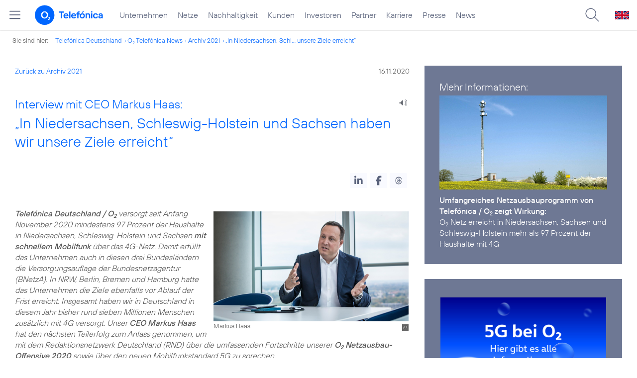

--- FILE ---
content_type: text/html; charset=UTF-8
request_url: https://www.telefonica.de/news/corporate/2020/11/interview-mit-ceo-markus-haas-in-niedersachsen-schleswig-holstein-und-sachsen-haben-wir-unsere-ziele-erreicht.html?page=20;tag=%23privatkunden;cat=zitat;year=2021
body_size: 20462
content:
<!DOCTYPE html>
<html lang="de">
<head>
<meta http-equiv="X-UA-Compatible" content="IE=Edge">
<title>Interview mit CEO Markus Haas: „In Niedersachsen, Schleswig-Holstein und Sachsen haben wir unsere Ziele erreicht“</title>  
<meta http-equiv="Content-Type" content="text/html; charset=utf-8">
<meta name="description" content="">
<meta name="keywords" content="Unternehmen,interview">
<meta name="robots" content="all">
<meta name="viewport" content="width=device-width, initial-scale=1.0, user-scalable=yes">
<meta name="color-scheme" content="light only"> 
<meta content="summary_large_image" name="twitter:card">
<meta property="og:type" content="article">
<meta property="og:url" content="https://www.telefonica.de/news/corporate/2020/11/interview-mit-ceo-markus-haas-in-niedersachsen-schleswig-holstein-und-sachsen-haben-wir-unsere-ziele-erreicht.html">
<meta content="Interview mit CEO Markus Haas: „In Niedersachsen, Schleswig-Holstein und Sachsen haben wir unsere Ziele erreicht“" property="og:title">
<meta property="og:description" content="Telefónica Deutschland / o2 versorgt seit Anfang November 2020 mindestens 97 Prozent der Haushalte in Niedersachsen, Schleswig-Holstein und Sachsen mit schnellem Mobilfunk über das 4G-Netz. Damit erfüllt das Unternehmen auch in diesen drei Bundesländern die Versorgungsauflage der Bundesnetzagentur (BNetzA). In NRW, Berlin, Bremen und Hamburg hatte das Unternehmen die Ziele ebenfalls vor Ablauf der Frist erreicht. Insgesamt haben wir in Deutschland in diesem Jahr bisher rund sieben Millionen Menschen zusätzlich mit 4G versorgt. Unser CEO Markus Haas hat den nächsten Teilerfolg zum Anlass genommen, um mit dem Redaktionsnetzwerk Deutschland (RND) über die umfassenden Fortschritte unserer o2 Netzausbau-Offensive 2020 sowie über den neuen Mobilfunkstandard 5G zu sprechen.">
<meta property="og:image" content="https://www.telefonica.de/file/public/1714/Markus-Haas-Interview-LTE-November-2020-1920x1080.jpg">
<link type="text/css" href="/static/assets/css/unsemantic-grid-responsive-tablet-no-ie7.css?v=595" rel="stylesheet">
<link type="text/css" href="/static/css/2021_telefonica.css?v=595" rel="stylesheet">
<link type="text/css" href="/static/css/print.css?v=595" rel="stylesheet" media="print">
<script type="text/javascript" src="/static/assets/jquery-3.5.1/jquery-3.5.1.min.js?autogz=1"></script>
<script type="text/javascript" src="/static/assets/jquery-3.5.1/jquery-migrate-1.4.1.min.js?autogz=1"></script>  <script type="text/javascript" src="/static/js/common.js?autogz=1;v=595"></script>
<script type="text/javascript" src="/static/js/contentloader.js?v=5"></script>  <script type="text/javascript" src="/static/js/jquery.autocomplete.js?v=595"></script> <link rel="apple-touch-icon" sizes="180x180" href="/static/icons/apple-touch-icon.png?v=4">
<link rel="icon" type="image/png" sizes="32x32" href="/static/icons/favicon-32x32.png?v=4">
<link rel="icon" type="image/png" sizes="16x16" href="/static/icons/favicon-16x16.png?v=4">
<link rel="manifest" href="/static/icons/site.webmanifest">
<link rel="mask-icon" href="/static/icons/safari-pinned-tab.svg?v=4" color="#0066FF">
<link rel="shortcut icon" href="/static/icons/favicon.ico?v=4">
<meta name="msapplication-TileColor" content="#f9faff">
<meta name="msapplication-config" content="/static/icons/browserconfig.xml">
<meta name="theme-color" content="#f9faff">
 <script src="//f1-eu.readspeaker.com/script/4522/webReader/webReader.js?pids=wr"></script><link href="/static/assets/shariff-3.2.1/shariff.complete.css?v=6" rel="stylesheet">   <link rel="canonical" href="https://www.telefonica.de/news/corporate/2020/11/interview-mit-ceo-markus-haas-in-niedersachsen-schleswig-holstein-und-sachsen-haben-wir-unsere-ziele-erreicht.html"/>  </head>
<body class="page_00 page-sec_twocolumn_wide_scp standard page-layout-2021_telefonica" id="page0"> 
<!-- Matomo Tag Manager -->
<script type="text/javascript">
var _mtm = window._mtm = window._mtm || [];
_mtm.push({'mtm.startTime': (new Date().getTime()), 'event': 'mtm.Start'});
_mtm.push({"created":"2020-11-13","page_title":"Interview mit CEO Markus Haas: \u201eIn Niedersachsen, Schleswig-Holstein und Sachsen haben wir unsere Ziele erreicht\u201c","author":"Katja Hau\u00df","tags":"Unternehmen,interview","publish_date":"2020-11-16","groups":"Redaktion","category":"Blogartikel,Startseite","layout":"2021_telefonica","startdate":"","display_date":"2020-11-16","last_changed":"2023-01-20","content_type":"news","drilldown":"news;corporate;2020;11;interview-mit-ceo-markus-haas-in-niedersachsen-schleswig-holstein-und-sachsen-haben-wir-unsere-ziele-erreicht","enddate":"","news_title":"Interview mit CEO Markus Haas: \u201eIn Niedersachsen, Schleswig-Holstein und Sachsen haben wir unsere Ziele erreicht\u201c","seo_page_title":""});
var d=document, g=d.createElement('script'), s=d.getElementsByTagName('script')[0];
g.type='text/javascript'; g.async=true; g.src='https://webstatistics.telefonica.de/js/container_kmdc61rh.js'; s.parentNode.insertBefore(g,s);
</script>
<!-- End Matomo Tag Manager -->
<!-- Matomo Tag Tracking --><script>
$(window).off("_mtm.push").on("_mtm.push",function(e,option){if(_mtm&&(typeof(option)=='object')){_mtm.push(option);}});
</script><!-- End Matomo Tag Tracking -->
<div class="sec_root fl-par-body" id="s1"><div id="s98" class="sec_header"><div id="c98_0" class="sec_header spc-main-column col_first"><!-- <par_scp_header> --> <div id="page-top"><div></div></div>  <header>
<div id="scp-header-fixed">
<div id="skip">
<a href="#content" class="page-skip-link"><div class="par-body">Zum Inhalt springen...</div></a>
</div>
<div id="scp-header"> <div data-state="online" data-layout="2021_telefonica" class="page-navmenu-body" data-label="top_level" id="page-navmenu" data-tree-id="" data-topnav-id="#page-navmenu"></div> <div id="scp-header-content" class="page-topmenu-container fl-header-search"> <button data-tree-id="" aria-label="Hauptmenü öffnen" class="page-sitemenu-button" data-layout="2021_telefonica" data-state="online" data-language="de" data-nav-id="" data-message-id="9340" type="button" data-aria-label-open="Hauptmenü öffnen" data-aria-label-close="Hauptmenü schließen"></button> <div id="page-logo"><a href="/"><img src="/static/layout/2021_telefonica/header/logo_telefonica_o2_blue.svg" alt="Logo von o2 Telefónica" width="150" height="54"></a></div>  <div id="page-navigation">  <div class="page-nav-select">
<nav> <ul id="page-nav-topmenu" data-language="de" data-state="online" data-layout="2021_telefonica" class="page-nav page-nav-option fl-no-topmenu page-navmenu"><li id="nav-217" class="fl-hover fl-first" data-nav-id="217"><a href="/unternehmen.html" title="Unternehmen Telefónica Deutschland" class="l-link">Unternehmen</a></li><li id="nav-235" class="fl-hover" data-nav-id="235"><a href="/netze.html" title="Festnetz und Mobilfunk" class="l-link">Netze</a></li><li id="nav-218" class="fl-hover" data-nav-id="218"><a class="l-link" href="/nachhaltigkeit.html">Nachhaltigkeit</a></li><li id="nav-236" class="fl-hover" data-nav-id="236"><a class="l-link" href="/kunden.html">Kunden</a></li><li id="nav-225" class="fl-hover" data-nav-id="225"><a href="/investor-relations.html" class="l-link">Investoren</a></li><li id="nav-233" class="fl-hover" data-nav-id="233"><a href="/partner.html" class="l-link">Partner</a></li><li id="nav-220" class="fl-hover" data-nav-id="220"><a class="l-link" href="/karriere.html">Karriere</a></li><li id="nav-219" class="fl-hover" data-nav-id="219"><a class="l-link" href="/presse.html">Presse</a></li><li id="nav-228" class="fl-hover" data-nav-id="228"><a class="l-link" href="/o2-telefonica-news.html">News</a></li></ul> </nav>
</div>  </div>  <div id="page-search">
<form method="get" name="header_search" action="/search/index" onsubmit="Common.autoComplete.doSearch($('#q1').val()); return false;">
<input name="cmd" value="search" type="hidden">
<input name="search" value="site" type="hidden">
<input id="layout" name="layout" value="2021_telefonica" type="hidden">
<input id="lang" name="lang" value="de" type="hidden">
<div id="length-check" style="position: absolute; top: -200px; left: -1000px;"></div>
<div id="page-search-input" class="xscp-header-search">  <input name="q" id="q1" placeholder="Suche..." maxlength="150">
<button type="submit" class="page-search-submit" aria-label="Suche ausführen"></button>
</div>
</form>
</div>
<button type="button" id="page-search-button" aria-label="Suche öffnen" data-aria-label-open="Suche öffnen" data-aria-label-close="Suche schließen"></button>
<div id="page-language-select"><a href="/home_en" class="l-link" hreflang="en"><img src="/static/layout/2021_telefonica/header/flag_en.svg" alt="Englische Flagge, stellvertretend für englischsprachige Version der o2 Telefónica" width="28" height="17" border="0"></a></div>  </div>
</div>
</div>
</header>  <!-- </par_scp_header> --><!-- <par_path> --><div class="par par-path" id="sp2" data-tag="Path">
<ul class="nav-path"> <li class="fl-first">Sie sind hier: <a href="/">Telefónica Deutschland</a></li><li><a href="/news/corporate/index.html">O<sub>2</sub> Telefónica News</a></li><li><a href="/news/corporate/index.html?tag=%23privatkunden;year=2021;cat=pressemitteilungen">Archiv 2021</a></li><li><a href="/news/corporate/2020/11/interview-mit-ceo-markus-haas-in-niedersachsen-schleswig-holstein-und-sachsen-haben-wir-unsere-ziele-erreicht.html?cat=zitat;year=2021;page=20;tag=%23privatkunden">„In Niedersachsen, Schl... unsere Ziele erreicht“</a></li> </ul>
<div class="fclear"></div>
</div> <!-- </par_path> --></div><div class="fclear"></div></div><div class="sec_body page-content grid-container" id="s2"><div id="c05_0" class="grid-66 tablet-grid-66 mobile-grid-100 grid-content col_content_wide col_first"><!-- <par_backlink> --> <div class="par par-backlink" data-tag="Back Link">
<div class="par-backlink-content">
<div class="par-backlink-back"><a href="/news/corporate/index.html?cat=zitat;year=2021;page=20;tag=%23privatkunden#feed-msg-id-9340">Zurück zu Archiv 2021</a></div>
<div class="par-backlink-next">16.11.2020</div>  <div class="fclear"></div>
</div>
</div> <!-- </par_backlink> --><!-- <par_page_content_id> --><div class="par-content-id" style="position: relative; max-width: var(--par-max-width); margin: 0 auto; padding: 0;"><a class="par-anchor" id="content"></a></div> <!-- </par_page_content_id> --><!-- RSPEAK_START --><!-- <par_headline> --><div class="par par-headline par-headline-margin fl-no-par-body par-textblock-default fl-text-align-left" data-tag="Headline" id="p2"><div class="par-body"><h1 class="default-font par-heading par-headline-tag-h1 par-font-size-default"><span class="par-overline">Interview mit CEO Markus Haas: </span>„In Niedersachsen, Schleswig-Holstein und Sachsen haben wir unsere Ziele erreicht“</h1></div></div> <!-- </par_headline> --><!-- <par_speech_output> --> <script>
$(document).ready(function(){if($("div.par-path-bar").length){$("div.par-path-bar:first").prepend('<div id="rs-controls-p3" class="rs_preserve rs_skip rs_addtools rs_splitbutton rs_exp" style="position: fixed; top: 75px; left: 30px;"></div>');}
else{$("#p3").siblings(".par-headline").prepend('<div id="rs-controls-p3" class="rs_preserve rs_skip rs_addtools rs_splitbutton rs_exp"></div>');}});
</script><style type="text/css" >.par-rs-box-pos{width:80px !important}
div#rs-controlpanel{display:none !important}</style> <div class="par par-speech-output fl-no-par-body" id="p3" data-tag="Speech Output">
<div class="par-so-bar">
<div id="rs_buttonp3" class="rs_skip rs_preserve rs_href">
<a href="//app-eu.readspeaker.com/cgi-bin/rsent?customerid=4522&lang=de_de&url=https%3A%2F%2Fwww.telefonica.de%2Fnews%2Fcorporate%2F2020%2F11%2Finterview-mit-ceo-markus-haas-in-niedersachsen-schleswig-holstein-und-sachsen-haben-wir-unsere-ziele-erreicht.html%3Fpage%3D20%3Bstate%3Donline%3Bfeed_month%3D11%3Btag%3D%2523privatkunden%3Bcat%3Dzitat%3Bslug%3Dcorporate%3Byear%3D2021%3Bfeed_year%3D2020" onclick="readpage(this.href, 'rs-controls-p3'); return false;"><img width="24" src="/static/layout/o2_portal/site/speaker.png" alt="Ein Lautsprecher-Symbol, stellvertretend für die Funktion &quot;Seite vorlesen&quot;" title="Seite vorlesen" /></a>
</div>
<!-- RSPEAK_STOP -->
<div class="fclear"></div>
<!-- RSPEAK_START -->
</div>
</div> <!-- </par_speech_output> --><!-- <par_socialshareprivacy> --><!-- RSPEAK_STOP --><div class="par par-shariff fl-no-par-body" data-tag="Shariff" id="p4"><style type="text/css" >.shariff .orientation-horizontal.button-style-standard.shariff-col-3 li{min-width:70px}
.shariff .orientation-horizontal.button-style-standard.shariff-col-3 li .share_text{text-indent:0}
div.par-shariff.fl-small-margin div.par-body{padding-top:0 !important;padding-bottom:0 !important}
div.par-shariff .shariff{display:flex;justify-content:flex-end;align-items:center}
div.par-shariff .shariff .orientation-horizontal li{margin-bottom:0}
div.par-shariff .shariff a{padding:0;display:flex;justify-content:center}
div.par-shariff-show-date div.par-shariff-bar{display:flex;justify-content:space-between;align-items:center}
div.par-shariff-news-message-date{display:flex;justify-content:center;align-items:center;background-color:var(--col-tlf-white);color:var(--col-grey6);padding:3px 16px;height:30px;border-radius:15px;font-size:14px;font-family:var(--font-medium)}
.shariff .threads a:hover{background-color:#000}</style><div class="par-body"><div class="par-shariff-bar"><div data-lang="de" class="shariff" data-button-style="icon" data-services="[&quot;linkedin&quot;,&quot;facebook&quot;,&quot;threads&quot;]"></div></div></div></div><!-- RSPEAK_START --> <!-- </par_socialshareprivacy> --><!-- <par_media> --><div data-tag="Media" id="p5" data-pid="p5" class="par par-media fl-no-par-body par-textblock-no-dec par-textblock-default"><div class="par-body"><div class="par-text l-inline-right"><div class="l-inline thmb-portrait l-inline-popup-container"><img onclick="Common.openImgPopupTrigger(this)" sizes="(max-width: 360px) 180px, (max-width: 720px) 360px, 1280px" loading="lazy" class="l-img-popup" alt="" src="/file/public/1699/Markus-Haas-0204-1280x720.jpg" srcset="/file/public/1699/Markus-Haas-0204-1280x720.jpg 1280w, /file/repository/48634_t_720_405/0/0/Markus-Haas-0204-1280x720.jpg 720w, /file/repository/48634_t_360_203/0/0/Markus-Haas-0204-1280x720.jpg 360w"><div onclick="return Common.openImgPopup('48634', '1280', '720','\/file\/public\/1699\/Markus-Haas-0204-1280x720.jpg', '', 0, '', window.location.pathname, '', this)" class="l-inline-popup l-inline-popup-last"></div><div class="l-inline-caption">Markus Haas</div><div class="fclear"></div></div><div class="pre-text"><i><b>Telefónica Deutschland / O<sub>2</sub></b> versorgt seit Anfang November 2020 mindestens 97 Prozent der Haushalte in Niedersachsen, Schleswig-Holstein und Sachsen <b>mit schnellem Mobilfunk</b> über das 4G-Netz. Damit erfüllt das Unternehmen auch in diesen drei Bundesländern die Versorgungsauflage der Bundesnetzagentur (BNetzA). In NRW, Berlin, Bremen und Hamburg hatte das Unternehmen die Ziele ebenfalls vor Ablauf der Frist erreicht. Insgesamt haben wir in Deutschland in diesem Jahr bisher rund sieben Millionen Menschen zusätzlich mit 4G versorgt. Unser <b>CEO Markus Haas</b> hat den nächsten Teilerfolg zum Anlass genommen, um mit dem Redaktionsnetzwerk Deutschland (RND) über die umfassenden Fortschritte unserer <b>O<sub>2</sub> Netzausbau-Offensive 2020</b> sowie über den neuen Mobilfunkstandard 5G zu sprechen.</i>

Wir veröffentlichen an dieser Stelle Auszüge des Gesprächs. Das <b>vollständige Interview</b> mit dem <a target="_blank" href="https://www.rnd.de/wirtschaft/flachendeckendes-5g-netz-bis-2025-telefonica-chef-markus-haas-im-interview-7QGQSNAUI5BFZIYQFLYYD2R2EE.html" class="l-link">Redaktionsnetzwerk Deutschland</a> erschien am 16. November 2020 in der Frankfurter Rundschau.</div><div class="fclear"></div></div></div></div> <!-- </par_media> --><!-- <par_media> --><div id="p23" data-tag="Media" class="par par-media fl-no-par-body par-textblock-no-dec par-textblock-default" data-pid="p23"><div class="par-body"><div class="par-text l-inline-left"><div class="l-inline thmb-portrait l-inline-popup-container"><img class="l-img-popup" alt="" src="/file/public/1714/Markus-Haas-Interview-LTE-November-2020-1920x1080.jpg" srcset="/file/public/1714/Markus-Haas-Interview-LTE-November-2020-1920x1080.jpg 1920w, /file/repository/48636_t_1440_810/0/0/Markus-Haas-Interview-LTE-November-2020-1920x1080.jpg 1440w, /file/repository/48636_t_720_405/0/0/Markus-Haas-Interview-LTE-November-2020-1920x1080.jpg 720w, /file/repository/48636_t_360_203/0/0/Markus-Haas-Interview-LTE-November-2020-1920x1080.jpg 360w" onclick="Common.openImgPopupTrigger(this)" sizes="(max-width: 360px) 180px, (max-width: 720px) 360px, (max-width: 1440px) 720px, 1440px" loading="lazy"><div onclick="return Common.openImgPopup('48636', '1920', '1080','\/file\/public\/1714\/Markus-Haas-Interview-LTE-November-2020-1920x1080.jpg', '', 0, '', window.location.pathname, '', this)" class="l-inline-popup l-inline-popup-last"></div><div class="l-inline-caption">Das Interview erschien am 16. November 2020 in der Frankfurter Rundschau.</div><div class="fclear"></div></div><div class="pre-text"><b>Herr Haas, 5G bringt neuen Schwung in den Mobilfunk. Sie müssen noch die staatlichen Vorgaben für den Netzausbau der Vorgängertechnik 4G erfüllen. Wie weit sind Sie damit?</b>

<b>Markus Haas:</b> Wir sind in einer <b>Hochinvestitionsphase trotz Corona</b>. In diesem, nächstem und übernächstem Jahr investieren wir insgesamt vier Milliarden Euro in Deutschland. Wir haben von der Bundesnetzagentur eine Zusatzfrist bis Ende des Jahres bekommen, um alle 4G-Auflagen zu erfüllen, und wir kommen gut voran. Ganz konkret: In Niedersachsen, Schleswig-Holstein und Sachsen als erstem Bundesland im ehemaligen Osten haben wir nun <b>vorzeitig unsere Ziele erreicht</b>.In Niedersachsen, Schleswig-Holstein und Sachsen als erstem Bundesland im ehemaligen Osten haben wir nun vorzeitig unsere Ziele erreicht. In Niedersachsen haben wir 800 neue 4G-Sender in Betrieb genommen. In Schleswig-Holstein sind es rund 280, in Sachsen sind es etwa 620.</div><div class="fclear"></div></div></div></div> <!-- </par_media> --><!-- <par_media> --><div class="par par-media fl-no-par-body par-textblock-no-dec par-textblock-default" data-pid="p7" data-tag="Media" id="p7"><div class="par-body"><div class="par-text l-inline-right"><div class="l-inline thmb-portrait l-inline-popup-container"><img src="/file/public/1659/pixabay-credits-stux-mast-Funk-Antenne-493778-1280x720.jpg" srcset="/file/public/1659/pixabay-credits-stux-mast-Funk-Antenne-493778-1280x720.jpg 1280w, /file/repository/46037_t_720_405/0/0/pixabay-credits-stux-mast-Funk-Antenne-493778-1280x720.jpg 720w, /file/repository/46037_t_360_203/0/0/pixabay-credits-stux-mast-Funk-Antenne-493778-1280x720.jpg 360w" class="l-img-popup" alt="" loading="lazy" onclick="Common.openImgPopupTrigger(this)" sizes="(max-width: 360px) 180px, (max-width: 720px) 360px, 1280px"><div class="l-inline-popup l-inline-popup-last" onclick="return Common.openImgPopup('46037', '1280', '720','\/file\/public\/1659\/pixabay-credits-stux-mast-Funk-Antenne-493778-1280x720.jpg', '', 0, '', window.location.pathname, '', this)"></div><div class="l-inline-caption">4G wird in den nächsten Jahren weiterhin die wichtigste technologische Basis für mobile Daten sein. (<span class="page-license-inline"><a href="https://pixabay.com/de/photos/fermeldemast-funkmast-kommunikation-493778/" target="_blank" rel="author" class="page-license-info author">Credits: Pixabay User stux</a> | <a href="https://pixabay.com/de/service/license/" target="_blank" class="page-license-info license" rel="license">CC0 1.0, bearbeitet</a></span>)</div><div class="fclear"></div></div><div class="pre-text"><b>Was bringt das konkret für die Nutzer:innen?</b>

<b>Markus Haas:</b> Das bringt eine signifikante Verbesserung der Mobilfunkversorgung für die Bevölkerung. Das wird sich in einer höheren Kundenzufriedenheit und auch bei den für die Verbraucher wichtigen Netztests in besseren Bewertungen niederschlagen. Insgesamt haben wir in diesem Jahr rund sieben Millionen Menschen zusätzlich 4G zur Verfügung gestellt. 

<b>Wie sieht es in anderen Bundesländern aus?</b>

<b>Markus Haas:</b> In NRW und in den Stadtstaaten haben wir unsere Hausaufgaben schon länger erledigt. Und in Hessen sind wir sehr gut unterwegs. Seit Jahresbeginn haben wir dort 940 4G-Sender in Betrieb genommen. <b>96 Prozent der Vorgaben</b> in Hessen haben wir damit schon erfüllt, den Rest werden wir voraussichtlich noch in diesem Monat schaffen. Wir arbeiten sehr hart daran, bis Jahresende die bundesweite Versorgungsauflage bei 4G zu erreichen – trotz Corona-Lockdowns. Ich bin hier zuversichtlich – aber wir sind auch noch nicht am Ziel!

<b>Warum gab es diese Verzögerungen beim Netzausbau. War es das Kalkül, um Geld zu sparen oder ist Ihnen die Verspätung peinlich?</b>

<b>Markus Haas:</b> Das war nicht geplant und sicher auch kein Kalkül. Vor sechs Jahren wurden Telefónica / O<sub>2</sub> und E-Plus und im Anschluss zwei Netze zu einem Netz zusammengeführt. Das war sehr aufwendig und ein äußerst komplexes Projekt. Auch deshalb hat uns die Bundesnetzagentur eine Verlängerung der Frist gewährt, die eigentlich Ende 2019 ausgelaufen war. Im Frühjahr kamen Lieferengpässe bei einem Hersteller unserer Netztechnik hinzu und der Corona-Lockdown erschwerte die Grenzüberschreitungen unserer Aufbauteams zusätzlich. Die dadurch entstandenen Rückschläge haben wir mittlerweile aufgeholt und unser o2 Netz enorm verbessert. Im „Lockdown Light“ setzen wir nun zum Endspurt an.</div><div class="fclear"></div></div></div></div> <!-- </par_media> --><!-- <par_media> --><div data-tag="Media" id="p8" class="par par-media fl-no-par-body par-textblock-no-dec par-textblock-default" data-pid="p8"><div class="par-body"><div class="par-text l-inline-right"><div class="pre-text"><b>Jetzt geht es um 5G. Wie weit ist Telefónica da?</b>

<b>Markus Haas:</b> In der Fläche ist zunächst weiter 4G wichtig, weil der allergrößte Teil der aktuell genutzten Smartphones mit dieser Technik funktioniert. <b>Weniger als fünf Prozent</b> der Deutschen nutzen derzeit 5G-Smartphones. Am Ende des Tages gibt der Verbraucher den Takt vor, und in den nächsten Jahren wird 4G weiter die wichtigste technologische Basis für mobile Daten sein. Mit dem neuen iPhone wird die Nutzung 5G-fähiger Smartphones Fahrt aufnehmen. Und Anwendungen werden folgen. Wir sind somit genau zum richtigen Zeitpunkt mit dem Ausbau unseres 5G-Netzes gestartet – zunächst in den Städten. Wir werden die neue Technik zügig ausrollen und wollen da <b>2025 ein flächendeckendes Netz</b> haben. Das ist unser Versprechen an unsere 5G-Kunden. Die meisten Anwendungen können sie noch eine ganze Weile auch komfortabel über 4G nutzen. Und darauf kommt es an. Nicht darauf, was man auf dem Display sieht.  

[...]</div><div class="fclear"></div></div></div></div> <!-- </par_media> --><!-- <par_media> --><div data-pid="p19" class="par par-media fl-no-par-body par-textblock-no-dec par-textblock-default" data-tag="Media" id="p19"><div class="par-body"><div class="par-text l-inline-left"><div class="l-inline thmb-portrait l-inline-popup-container"><img alt="" class="l-img-popup" srcset="/file/public/1699/pixabay-terimakasih0-sms-smartphone-junge-leute-tarif-1490691-1280x720.jpg 1280w, /file/repository/37349_t_720_405/0/0/pixabay-terimakasih0-sms-smartphone-junge-leute-tarif-1490691-1280x720.jpg 720w, /file/repository/37349_t_360_203/0/0/pixabay-terimakasih0-sms-smartphone-junge-leute-tarif-1490691-1280x720.jpg 360w" src="/file/public/1699/pixabay-terimakasih0-sms-smartphone-junge-leute-tarif-1490691-1280x720.jpg" sizes="(max-width: 360px) 180px, (max-width: 720px) 360px, 1280px" onclick="Common.openImgPopupTrigger(this)" loading="lazy"><div class="l-inline-popup l-inline-popup-last" onclick="return Common.openImgPopup('37349', '1280', '720','\/file\/public\/1699\/pixabay-terimakasih0-sms-smartphone-junge-leute-tarif-1490691-1280x720.jpg', '', 0, '', window.location.pathname, '', this)"></div><div class="l-inline-caption">Immer mehr Datenvolumen wird für Streaming-Dienste genutzt. (<span class="page-license-inline"><a target="_blank" href="https://pixabay.com/de/photos/sms-mobiltelefone-h%C3%A4nde-zwei-text-1490691/" class="page-license-info author" rel="author">Credits: Pixabay User terimakasih0</a> | <a rel="license" class="page-license-info license" href="https://creativecommons.org/publicdomain/zero/1.0/deed.de" target="_blank">CC0 1.0, Ausschnitt bearbeitet</a></span>)</div><div class="fclear"></div></div><div class="pre-text"><b>Die Verbraucher:innen können sich darüber freuen, dass sie immer mehr Daten für immer weniger Geld nutzen können?</b>

<b>Markus Haas:</b> Deutschland gehört schon jetzt zu den drei <b>preiswertesten Mobilfunkländern in Europa</b>. Wir haben sehr niedrige Einnahmen pro Nutzer, weil fast die Hälfte der Kunden immer noch im Prepaid-Segment unterwegs ist, und da liegt der durchschnittliche Umsatz pro Kunde und Monat bei etwa sechs Euro. Das zeigt: Im Wettbewerb sind wir gut unterwegs. Wir haben rund 40 Marken, die Tarife anbieten. <b>Gute Qualität</b> setzt sich dennoch durch. Weil sich immer mehr digitale Anwendungen auf mobile Geräte verlagern. Das mobile Datenvolumen steigt jährlich bis zu 50 Prozent an, derzeit vor allem wegen Netflix und anderer Streaming-Angebote. Der Trend ist ungebremst. Das wird vermutlich die nächsten Jahre so weitergehen. 5G wird vor allem dabei helfen, dass an Orten mit vielen Menschen alle Kunden große Datenmengen nutzen können – beispielsweise in Fußballstadien. Das Mobiltelefon kann künftig auch ein echter <b>Festnetzersatz</b> werden. Grundlage sind Datentarife ohne Limit, mit denen man genauso schnell oder manchmal sogar schneller als per Festnetz surft.

[...]

<b>Dennoch steigt Telefónica wieder verstärkt in das Festnetzgeschäft ein. Sie wollen in einem Joint-Venture mit der Allianz-Versicherung Glasfasernetze ausbauen. Was sind die Gründe dafür?</b>

<b>Markus Haas:</b> Solche Netze sind für langfristig orientierte Investoren hoch interessant. Deshalb will vor allem die Allianz in dem Joint Venture investieren. Wir sehen sehr gute Chancen, in ländlichen Gebieten, wo es kaum Infrastruktur gibt, solche Premium-Glasfaseranschlüsse zu vermarkten. Außerdem können wir diese Netze mit unserer <b>Mobilfunkinfrastruktur</b> verknüpfen. Aber unser Hauptfokus bleibt noch über Jahre der Mobilfunk.</div><div class="fclear"></div></div></div></div> <!-- </par_media> --><!-- <par_socialshareprivacy> --><!-- RSPEAK_STOP --><div id="p9" data-tag="Shariff" class="par par-shariff fl-no-par-body"><div class="par-body"><div class="par-shariff-bar"><div data-button-style="icon" data-services="[&quot;linkedin&quot;,&quot;facebook&quot;,&quot;threads&quot;]" data-lang="de" class="shariff"></div></div></div></div><!-- RSPEAK_START --> <!-- </par_socialshareprivacy> --><!-- <par_author_info> --><!-- </par_author_info> --><!-- RSPEAK_STOP --></div><div id="c02_0" class="grid-33 tablet-grid-33 mobile-grid-100 grid-content col_info"><!-- RSPEAK_START --><!-- <par_media> --><div id="p21" data-tag="Media" data-pid="p21" class="par par-media fl-no-par-body par-media-fit par-textblock-dec par-textblock-hc-17"><div class="par-body"><div class="par-subheading par-sub-headline-tag-div">Mehr Informationen:</div><div class="l-inline-top"><div class="l-inline thmb-full-size"><img class="l-img" alt="" src="/file/public/1699/Mobilfunk-Antenne-LTE-1280x720.jpg" srcset="/file/public/1699/Mobilfunk-Antenne-LTE-1280x720.jpg 1280w, /file/repository/36682_t_720_405/0/0/Mobilfunk-Antenne-LTE-1280x720.jpg 720w, /file/repository/36682_t_360_203/0/0/Mobilfunk-Antenne-LTE-1280x720.jpg 360w" sizes="(max-width: 360px) 180px, (max-width: 720px) 360px, 1280px" loading="lazy"><div class="fclear"></div></div></div><div class="par-text"><div class="pre-text"><b>Umfangreiches Netzausbauprogramm von Telefónica / O<sub>2</sub> zeigt Wirkung:</b>
<a href="/news/corporate/2020/11/umfangreiches-netzausbauprogramm-von-telefonica-o2-zeigt-wirkung-o2-netz-erreicht-in-niedersachsen-sachsen-und-schleswig-holstein-mehr-als-97-prozent-der-haushalte-mit-4g.html" class="l-link">O<sub>2</sub> Netz erreicht in Niedersachsen, Sachsen und Schleswig-Holstein mehr als 97 Prozent der Haushalte mit 4G</a></div></div></div></div> <!-- </par_media> --><!-- <par_media> --><div class="par par-media fl-no-par-body par-textblock-dec par-textblock-hc-17" data-pid="p12" data-tag="Media" id="p12"><div class="par-body"><div class="par-text l-inline-right"><div class="l-inline thmb-full-size l-inline-image-link"><a href="https://www.telefonica.de/5G" class="l-image"><img sizes="(max-width: 360px) 180px, (max-width: 720px) 360px, (max-width: 1440px) 720px, 1440px" loading="lazy" class="l-img" alt="" src="/file/public/1669/5G-Bubble-2020-Banner-1920x1080-MIT-TEXT-600dpi-v5.jpg" srcset="/file/public/1669/5G-Bubble-2020-Banner-1920x1080-MIT-TEXT-600dpi-v5.jpg 1920w, /file/repository/46507_t_1440_810/2/0/5G-Bubble-2020-Banner-1920x1080-MIT-TEXT-600dpi-v5.jpg 1440w, /file/repository/46507_t_720_405/2/0/5G-Bubble-2020-Banner-1920x1080-MIT-TEXT-600dpi-v5.jpg 720w, /file/repository/46507_t_360_203/2/0/5G-Bubble-2020-Banner-1920x1080-MIT-TEXT-600dpi-v5.jpg 360w"></a><div class="fclear"></div></div><div class="pre-text">Auf unserer <a href="https://www.telefonica.de/5G" class="l-link">5G-Netzinfoseite</a> finden Sie alle Informationen zum neuen Mobilfunkstandard.</div><div class="fclear"></div></div></div></div> <!-- </par_media> --><!-- RSPEAK_STOP --></div><div class="fclear"></div></div><div id="s99" class="sec_footer"><div class="col_footer col_first" id="c99_0"><!-- <par_scp_footer> --> <footer> <style type="text/css" >div#page-footer{position:relative;background:none #58617a;color:#FFF;font-size:12px;padding:12px 0;font-weight:normal;min-height:42px;max-width:none}
ul#page-sub-level{position:relative;display:block;margin:0;padding:0 30px}
ul#page-sub-level li{display:block;float:left;padding:0;margin:0;line-height:18px}
ul#page-sub-level li a{float:left;line-height:18px;color:#00c1d5;font-size:12px;font-weight:normal;text-decoration:none;padding:0 7px;border-left:1px solid #00c1d5;background:none transparent}
ul#page-sub-level li a:hover{text-decoration:underline}
ul#page-sub-level li span.l-dead{display:none}
li#page-copyright{padding-right:7px !important}
div#page-footer div#rs_div{position:absolute;width:auto;height:auto;background:#FFF;bottom:122px;right:10px;display:none}
div#page-footer div#rs_div a{color:#0b68ac;font-weight:bold;background:url(/static/layout/2021_telefonica/site/icon_bar.gif) -8px -214px no-repeat scroll;padding-left:25px;line-height:12px}
div#page-footer div#rs_div table{table-layout:auto}
footer div.par-hf-font-section-header div.par-body{padding:85px 0 !important}
div.page-footer-bar-box{display:flex;justify-content:center;align-items:center}
div.page-footer-nav-sitemap{display:flex;flex-direction:row;justify-content:center;padding:30px;font-family:TelefonicaLight,Arial,Helvetica,sans-serif;font-size:18px;line-height:normal;margin:0 auto}
div.page-footer-bar{border-top:1px solid rgba(255,255,255,0.2)}
div.page-footer-nav-sitemap ul{display:flex;flex-direction:column;flex-wrap:wrap;justify-content:flex-start;align-items:flex-start;margin:0;padding:10px 60px;flex-shrink:0;flex-grow:0}
div.page-footer-nav-sitemap ul:last-item{margin:0}
div.page-footer-nav-sitemap ul li{display:block;white-space:nowrap}
div.page-footer-nav-sitemap ul li a{display:inline-block;padding:0 0 8px 0}
div.page-footer-nav-sitemap ul li a:hover{text-decoration:underline}
div#page-sitemap{background-color:#0356c9 !important;color:#FFF}
div#page-sitemap a{color:#FFF}
div.page-sitemap-nav-container{padding-left:30px}
div.page-sitemap-col{padding:0 25px 25px 0}
div.page-sitemap-col:last-child{padding-right:0}
div.page-info-links{margin:0 0 20px 0}
div.page-sitemap-col a,div.page-footer-naviagtion ul li a{font-family:TelefonicaBold,Arial,Helvetica,sans-serif;font-size:15px;color:currentColor;background:none transparent;margin:0;padding:0;min-height:initial}
div.page-sitemap-col a{padding-bottom:6px}
div.page-sitemap-col ul,div.page-sitemap-col li{display:block;margin:0;padding:0}
div.page-sitemap-col ul.page-sitemap-list li{position:relative;font-family:TelefonicaRegular,Arial,Helvetica,sans-serif;font-size:12px;line-height:18px;padding:0 0 0 7px;margin:0 0 0 10px}
div.page-sitemap-col ul.page-sitemap-list li a:after{position:absolute;left:0;top:0;content:"-"}
div.page-sitemap-col a{color:#6e7894;max-width:100%;overflow:hidden;text-overflow:ellipsis}
div.page-sitemap-col a:hover{text-decoration:underline}
div.page-sitemap-links{padding:30px 30px 30px 0}
div.page-brand-logos{padding:30px 0}
div.page-brand-logos ul,div.page-brand-logos ul li{display:block;margin:0;padding:0}
div.page-brand-logos ul{min-width:264px;max-width:264px;width:100%}
div.page-brand-logos ul li{width:33%;max-width:88px;float:left;padding:1px}
div.page-brand-logos ul li img.l-img{-webkit-filter:grayscale(100%);filter:grayscale(100%);opacity:0.5;-webkit-transition:all 0.1s;transition:all 0.1s}
div.page-brand-logos ul li img.l-img:hover{-webkit-filter:none;filter:none;opacity:1;-webkit-transition:all 0.1s;transition:all 0.1s}
div#page-footer-logo{padding:30px}
div#page-footer-logo img{display:block}
div#page-footer-badges{padding:0 30px 30px 30px}
div#page-footer-badges a{display:block;float:left}
div#page-footer-badges img{display:block;width:auto;height:54px;-webkit-transition:all 0.1s;transition:all 0.1s}
div#page-footer-badges a:hover img{-ms-transform:scale(1.185,1.185);-webkit-transform:scale(1.185,1.185);transform:scale(1.185,1.185);-webkit-transition:all 0.1s;transition:all 0.1s}
div.page-awards-footer{padding:30px 0;margin:0;border:0 none}
div.page-awards-footer ul,div.page-awards-footer li{margin:0;padding:10px 0;text-align:center}
div.page-awards-footer ul{display:flex;flex-wrap:wrap;justify-content:center;gap:60px;width:100%;height:auto;padding:0;margin:0;overflow:initial}
div.page-awards-footer li{display:inline-flex;justify-content:center;margin:0;transition:all 0.1s;flex-shrink:0;flex-grow:0}
div.page-awards-footer li img.l-img{display:block;width:auto;min-height:95px;max-height:95px}
@media (hover:hover){div.page-awards-footer li:hover{transform:scale(1.05,1.05)}}
@media only screen and (max-width:767px){div.page-awards-footer ul{padding:0 30px;gap:30px}
div.page-footer-nav-sitemap{flex-direction:column;gap:0 15px}
div.page-footer-nav-sitemap ul{width:100%;align-items:center;justify-content:center;flex-direction:row;gap:0 15px}}</style><script>
$(document).ready(function(){$("div.par-tags-content").tagsList().trigger("tags_load");
});
</script><div class="par par-tags fl-no-par-body par-textblock-dec par-textblock-hc-69" data-tag="Tags" id="page-footer-tags"><notagindex><div class="par-body"><div class="page-body-content"><div data-class-id="9340" data-class-label="message" class="par-tags-content lct-init-done" data-lang="de" data-tags-description="Schlagworte:"><span class="par-tags-description">Schlagworte:</span> <a rel="tag" class="l-link par-tags-tag" href="/search/index?q=%23Unternehmen;lang=de" target="_blank">#Unternehmen</a>, <a href="/search/index?q=%23interview;lang=de" target="_blank" class="l-link par-tags-tag" rel="tag">#interview</a></div></div></div></notagindex></div>   <div style="" class="par par-newsfeed par-nf-no-nf-text par-nf-no-nf-headline par-textblock-dec par-textblock-hc-69 par-nf-layout-list par-nf-static-news" id="page-footer-tagnews" data-feed-layout="list" data-tag="Newsfeed">  <div data-url-id="" data-show-socialsharebar="0" data-max-cols="3" data-tags="Unternehmen,interview" data-pid="page-footer-tagnews" data-img-pos="left" data-img-size="33%" data-year="" data-load-more-news-text="Weitere Nachrichten laden..." class="ext-rss-feed par-nf-ext-rss" data-show-skeleton="1" data-max-news-visible="3" data-group-feeds="[]" data-count-feeds="1" data-generate-on-load="0" data-page-layout="2021_telefonica" data-group-feeds-url="0" data-start-with-square-tile="1" data-type="list" data-state="online" data-lang="de" data-group-id="62" data-show-newsfeed-link="0" data-creator-class="CMS::News::Message" data-show-teaser="0" data-first-news="1" data-rss-feed-target="_blank" data-show-more-link="1" data-show-date="1" data-text-length="0" data-creator-id="9340" data-show-image="1" data-sort-by="date" data-load-more-news="1" data-max-news="3" data-small-column="0" data-tree-id=""><div class="default-font par-heading par-headline-tag-div par-font-size-default">Ähnliche Themen:</div><div class="par-nf-messages par-list-messages par-nf-static-news"><div data-cat-ids="[]" data-cat-names="[]" data-tags="[]" class="par-lm-message"><a class="par-anchor" id="page-footer-tagnews_1"></a><div class="par-lm-image"><div class="l-inline thmb-full-size"><img src="/static/layout/2021_telefonica/site/empty_wide.png" border="0" alt="" class="l-image"></div></div><div class="par-lm-content"><div class="default-font par-heading par-headline-tag-div par-headline-tag-static par-font-size-default"><span class="page-skeleton-text page-skeleton-text-50"></span><br><span class="page-skeleton-text page-skeleton-text-100"></span><span class="page-skeleton-text page-skeleton-text-50"></span></div><div class="par-lm-teaser"></div></div></div><div data-cat-ids="[]" data-cat-names="[]" class="par-lm-message" data-tags="[]"><a class="par-anchor" id="page-footer-tagnews_2"></a><div class="par-lm-image"><div class="l-inline thmb-full-size"><img class="l-image" alt="" border="0" src="/static/layout/2021_telefonica/site/empty_wide.png"></div></div><div class="par-lm-content"><div class="default-font par-heading par-headline-tag-div par-headline-tag-static par-font-size-default"><span class="page-skeleton-text page-skeleton-text-50"></span><br><span class="page-skeleton-text page-skeleton-text-100"></span><span class="page-skeleton-text page-skeleton-text-50"></span></div><div class="par-lm-teaser"></div></div></div><div class="par-lm-message" data-tags="[]" data-cat-names="[]" data-cat-ids="[]"><a id="page-footer-tagnews_3" class="par-anchor"></a><div class="par-lm-image"><div class="l-inline thmb-full-size"><img border="0" src="/static/layout/2021_telefonica/site/empty_wide.png" class="l-image" alt=""></div></div><div class="par-lm-content"><div class="default-font par-heading par-headline-tag-div par-headline-tag-static par-font-size-default"><span class="page-skeleton-text page-skeleton-text-50"></span><br><span class="page-skeleton-text page-skeleton-text-100"></span><span class="page-skeleton-text page-skeleton-text-50"></span></div><div class="par-lm-teaser"></div></div></div></div> </div> </div>  <div id="" data-tag="Logo Carpet" class="par par-logo-carpet fl-no-par-body par-textblock-dec par-textblock-hc-77 par-hf-font-section-header  fl-text-align-center par-logo-type-brands"><div class="par-body"><span class="par-anchor" id="brands"></span><style type="text/css" >div.par-logo-carpet-logos{display:flex;flex-wrap:wrap;align-items:center;justify-content:center;max-width:950px;margin:0 auto}
div.par-textblock-hc-9 div.par-logo-carpet-logos svg path,div.par-textblock-hc-31 div.par-logo-carpet-logos svg path{fill:#333}
div.par-textblock-hc-69 div.par-logo-carpet-logos svg path{fill:#555}
div.par-logo-carpet h2.font-section-header{font-size:clamp(55px,5vw,60px);margin-bottom:30px}
div.par-logo-carpet-logos a.l-image{display:inline-block;width:20%;padding:0 1%;transition:transform 0.2s}
div.par-logo-carpet-logos a.l-image:hover{transform:scale(1.1) !important}
div.par-logo-carpet-logos a.l-image svg{display:block;width:100%;height:auto}
div.par-card-item div.par-logo-carpet-logos{margin-top:20px;margin-bottom:-20px}
div.par-textblock-hc-69 div.par-logo-carpet-logos svg path{fill:#06F}
@media (max-width:479px){div.par-logo-carpet-logos{max-width:100%}
div.par-logo-carpet-logos a.l-image{width:33.33% !important;max-width:100px;padding:0}}</style><div class="par-logo-carpet-logos"> <a href="https://www.o2online.de/" target="_blank" class="l-image"><svg width="500" height="500" version="1.1" viewBox="0 0 500 500" xml:space="preserve" xmlns="http://www.w3.org/2000/svg" aria-labelledby="svg-o2-title" role="img"><title id="svg-o2-title">o2 Logo</title><path d="m159.46 228.36c0-38.278 23.281-75.37 63.136-75.37 39.461 0 62.742 37.092 62.742 75.37 0 35.909-19.334 75.368-62.742 75.368-43.8 0-63.136-39.46-63.136-75.368zm-39.461 0c0 57.612 41.827 105.36 102.6 105.36 60.374 0 102.2-47.748 102.2-105.36 0-61.164-41.039-105.36-102.2-105.36-61.558 0-102.6 44.195-102.6 105.36" fill="#fff" fill-rule="evenodd"/><path id="path3-9" d="m380 378.85v-14.044h-36.387c14.554-14.299 33.578-31.663 33.578-50.558 0-17.491-10.98-26.045-27.96-26.045-9.0652 0-18.386 2.2972-26.428 6.3825l1.4037 14.811c5.8722-3.8302 13.024-7.149 20.556-7.149 7.2771 0 14.554 3.829 14.554 12.001 0 16.342-30.258 41.62-38.557 49.664v14.938h59.24" fill="#fff"/></svg></a>
<a href="https://www.fonic.de/" target="_blank" class="l-image"><svg width="500" height="500" version="1.1" viewBox="0 0 500 500" xmlns="http://www.w3.org/2000/svg" aria-labelledby="svg-fonic-title" role="img"><title id="svg-fonic-title">FONIC Logo</title><path d="m250 50a200 200 0 0 0-200 200 200 200 0 0 0 200 200 200 200 0 0 0 200-200 200 200 0 0 0-200-200zm-8.4578 160.03 7.7719 0.0406c7.6333 0.0405 7.7882 0.0469 8.6641 0.31407 2.2756 0.69419 4.308 2.1037 5.5672 3.8625 0.28804 0.40232 6.7897 11.21 14.448 24.017 7.6588 12.807 13.988 23.354 14.066 23.436 0.0771 0.0812 0.26359 0.11593 0.41406 0.0766l0.27343-0.0719v-51.664h17.556v79.989l-7.6516-0.0422c-8.6666-0.0477-8.2514-5e-3 -10.453-1.0656-1.3674-0.65877-2.6055-1.628-3.5031-2.7422-0.31958-0.39672-6.8975-11.286-14.617-24.197-7.7197-12.911-14.102-23.545-14.183-23.631-0.10831-0.11667-0.23029-0.1262-0.47187-0.0344l-0.325 0.125v51.575h-17.556v-39.994zm-122.65 0.0109h25.241v14.875h-41.773l-0.26562 0.28125-0.26407 0.28281v20.634l0.27032 0.19062c0.24086 0.16874 1.6293 0.18906 12.497 0.18906h12.225v14.995h-12.295c-11.756 0-12.302 0.0103-12.495 0.22344-0.18528 0.20472-0.20157 1.3697-0.20157 14.264v14.041h-17.559l0.03125-35.63 0.03281-35.63 0.26562-0.93125c1.1018-3.8595 4.2435-6.7994 8.1109-7.5922 0.83867-0.17191 3.6535-0.19375 26.181-0.19375zm211.04 0h17.555v79.977h-17.555v-39.988zm68.405 0h21.934v14.875h-35.191l-0.26563 0.28125-0.26562 0.28281v24.569c0 23.648 9e-3 24.578 0.22343 24.772 0.20531 0.18584 1.62 0.20157 17.861 0.20157h17.637v14.997l-21.914-0.0125c-23.267-0.0117-22.671 3e-3 -24.323-0.58126-3.4144-1.2073-6.0836-4.2344-6.8016-7.714-0.22907-1.1106-0.23518-1.9732-0.23594-31.62-4.2e-4 -20.565 0.0407-30.737 0.12656-31.272 0.18351-1.144 0.73763-2.6663 1.336-3.6734 1.1012-1.8536 3.181-3.6178 5.1687-4.3844 1.9598-0.75582 0.71621-0.72032 24.709-0.72032zm-208.24 0.0609h24.931l0.96718 0.28125c3.6164 1.0472 6.4703 3.9629 7.4188 7.5828l0.27031 1.0359v30.906c0 33.6 0.0439 31.528-0.6875 33.43-1.1638 3.0261-3.6949 5.2937-7.075 6.3406l-0.89375 0.27656-24.505 0.0219c-20.646 0.0179-24.654-6e-3 -25.452-0.15157-3.7658-0.6849-6.9708-3.5556-8.1172-7.2719-0.13916-0.45114-0.31001-1.3756-0.37969-2.0547-0.16523-1.6137-0.17005-59.283-5e-3 -60.983 0.35865-3.6873 2.5477-6.8203 5.8938-8.4344 2.2317-1.0766-0.50228-0.97969 27.633-0.97969zm-15.588 14.814-0.25312 0.35312-0.25157 0.35469v24.402c0 23.047 0.011 24.418 0.2125 24.695l0.21407 0.29376 15.689 5e-3 15.691 3e-3 0.18905-0.27031c0.17034-0.24306 0.19063-2.7944 0.19063-24.772v-24.5l-0.26563-0.28281-0.26562-0.28125h-15.575z" fill="#fff"/></svg></a>
<a href="https://www.blau.de/" target="_blank" class="l-image"><svg width="500" height="500" version="1.1" viewBox="0 0 500 500" xml:space="preserve" xmlns="http://www.w3.org/2000/svg" aria-labelledby="svg-blau-title" role="img"><title id="svg-blau-title">Blau Logo</title><path d="m75 325.73h349.09v-28.629h-349.09v28.629" fill="#fff"/><path id="path7" d="m140.01 241.9c2e-3 -4.209-2.7184-8.4022-8.9822-8.4022h-11.595v16.808h11.592c6.0985 0 8.9843-4.1367 8.9843-8.4057zm-11.464-43.844h-9.1133v14.516h9.1133c8.9794 0 9.5844-14.516 0-14.516zm31.609 21.94c12.165 4.6942 18.623 12.655 17.886 26.231-0.73737 17.669-14.502 29.881-32.516 29.881h-69.613v-27.387h9.7898l0.0018-48.328h-9.7905v-27.396h69.906c15.239 0 27.404 12.964 26.939 28.283-0.15348 8.2346-4.5301 15.922-12.602 18.715" fill="#fff"/><path id="path8" d="m180.78 173v27.396h9.7022v75.714h35.433v-103.11h-45.135" fill="#fff"/><path id="path9" d="m292.65 236.33c0-15.465-21.812-15.308-21.812 0 0 15.328 21.812 15.48 21.812 0m35.279 39.775h-33.238l-0.72856-7.6502c-5.4192 6.6242-13.477 8.9732-21.072 9.129-50.392 0.58567-50.392-83.061 0-82.489 7.5942 0 15.652 2.3585 21.072 8.9861l0.73208-7.6736h33.235v79.698" fill="#fff"/><path id="path10" d="m425 196.41h-35.136v43.023c0 5.8972-4.396 8.688-8.7938 8.688-4.4101 0-7.9241-2.9318-7.9241-8.5398v-43.172h-35.158v43.334c0 21.362 8.3457 37.26 31.933 37.846 7.7583 0.14484 15.829-2.3675 21.375-9.432l0.74443 7.9499 32.96 0.0531v-79.751" fill="#fff"/></svg></a>
<a href="https://www.ayyildiz.de/" class="l-image" target="_blank"><svg width="500" height="500" version="1.1" viewBox="0 0 500 500" xmlns="http://www.w3.org/2000/svg" aria-labelledby="svg-ay-yildiz-title" role="img"><title id="svg-ay-yildiz-title">AY YILDIZ Logo</title><path d="m55.849 317.11c-2.1044-0.64133-4.0072-2.2071-5.0241-4.1344l-0.71746-1.3597-0.0691-61.164c-0.0773-68.325-0.24262-62.531 1.8537-64.913 0.59836-0.67979 1.7038-1.5608 2.4565-1.9579l1.3686-0.72194 387.71-0.135 1.4734 0.55128c1.7704 0.66241 3.4997 2.2743 4.4273 4.1269l0.66781 1.3337v122.61l-0.62865 1.265c-0.80865 1.6272-2.52 3.341-4.0461 4.0518l-1.2021 0.55993-193.8 0.0442c-106.59 0.0252-194.1-0.0476-194.47-0.15997zm89.908-18.47c3.4552-0.6264 7.2768-3.1896 9.7269-6.524 2.6698-3.6335 4.4747-7.5975 7.602-16.696 1.1362-3.3057 3.7281-10.819 5.7597-16.696 2.0316-5.8768 5.393-15.614 7.4698-21.637 2.0768-6.0238 3.9504-11.406 4.1636-11.959 0.21329-0.55394 0.3877-1.1249 0.3877-1.2689 0-0.16407-2.57-0.26187-6.8911-0.26187h-6.8911l-4.2385 13.423c-3.8484 12.188-5.9554 19.471-6.0468 20.903-0.0189 0.29374-0.19151-0.69004-0.38416-2.1864-0.42776-3.3252-0.81637-4.7196-8.4538-30.336l-0.53759-1.8031h-7.1864c-3.9526 0-7.1865 0.095-7.1865 0.21139 0 0.25082 3.2318 9.8764 10.961 32.646 3.117 9.1825 5.7933 17.131 5.9473 17.663 0.25556 0.88269 0.15713 1.2552-1.1292 4.2741-2.5974 6.0956-3.826 8.1231-5.4227 8.9488-0.88647 0.45843-3.6638 0.52444-5.3475 0.12715l-1.0017-0.23631v10.319l1.289 0.42815c2.8155 0.93516 4.8872 1.1205 7.4105 0.6631zm64.645 0c4.9639-0.89988 9.1848-4.6683 12.51-11.169 1.8854-3.686 2.0215-4.0378 5.9531-15.39 9.1398-26.392 16.647-48.204 16.647-48.369 0-0.0634-3.1006-0.11516-6.8903-0.11516h-6.8903l-0.70569 2.2038c-4.0408 12.62-8.097 25.842-8.8039 28.699l-0.8714 3.522-0.4601-3.1213c-0.33576-2.2777-1.4775-6.5507-4.2242-15.81-2.0703-6.9787-3.9484-13.32-4.1736-14.091l-0.40953-1.4024h-7.1935c-3.9733 0-7.1935 0.10538-7.1935 0.23537 0 0.12967 2.594 7.913 5.7646 17.297 3.1705 9.3836 7.0388 20.849 8.5961 25.478l2.8315 8.4173-1.8186 4.2662c-1.0002 2.3464-2.0077 4.569-2.2389 4.9391-0.94819 1.518-2.0191 2.7163-2.7785 3.109-0.88651 0.45843-3.6638 0.52443-5.3475 0.12715l-1.0017-0.23632v10.319l1.2889 0.42814c2.8155 0.93516 4.8872 1.1205 7.4105 0.6631zm-103.76-22.342c1.7156-0.67051 3.7606-1.879 6.3994-3.7817 0.48866-0.35239 0.50828-0.27765 0.50828 1.9417v2.3082l12.154-0.1438 0.0682-26.513 0.0682-26.513h-12.291v4.5866l-1.2525-1.1025c-6.2704-5.5194-14.745-5.6398-20.463-0.29059-3.8236 3.5768-6.2778 9.3613-7.1482 16.848-0.46389 3.9904-0.18142 12.96 0.51491 16.344 1.9346 9.403 6.4284 15.233 13.028 16.901 2.4848 0.62823 5.9185 0.38902 8.4135-0.58606zm-3.9773-10.522c-3.6727-1.818-5.4513-8.0731-5.043-17.736 0.28364-6.7167 1.2038-9.975 3.4745-12.306 2.9182-2.9951 6.6764-2.6147 10.784 1.0916l1.6696 1.5064v23.417l-1.7639 1.6162c-2.4178 2.2155-4.0057 2.9723-6.2357 2.9721-1.241-1.6e-4 -2.081-0.16375-2.8855-0.56198zm220.39 11.117c1.9663-0.51213 4.6945-1.8937 6.7906-3.4386l1.6589-1.2227 0.0773 2.1954 0.0776 2.1954h12.288v-75.33h-12.288l-0.1388 26.605-1.5335-1.2534c-7.1553-5.8486-16.663-4.811-22.089 2.4107-2.2006 2.9288-3.7808 7.0844-4.7288 12.436-0.64716 3.6532-0.78447 12.093-0.2565 15.766 1.4306 9.9524 5.5334 16.738 11.478 18.984 2.8376 1.0721 6.109 1.3187 8.6641 0.65316zm-2.083-11.053c-2.1128-0.9598-3.6308-3.3836-4.5396-7.2486-0.68266-2.903-0.85615-11.502-0.30509-15.112 0.95718-6.2686 3.1796-9.3102 7.0505-9.6496 2.3053-0.20224 4.1957 0.60716 6.5034 2.7841l1.8445 1.74v23.667l-1.6696 1.4947c-2.3658 2.1181-3.8845 2.8235-6.0628 2.8162-1.1121-3e-3 -2.1413-0.18331-2.8215-0.49232zm-49.616-15.73-0.0682-26.646-19.367-0.14v10.692h7.2125v42.741h12.29zm24.107-11.156v-37.802l-19.634 0.1401v10.418l7.0789 0.149v32.27c0 17.749 0.0801 32.35 0.17795 32.448 0.0978 0.0978 2.9228 0.17795 6.2775 0.17795h6.0994zm74.196 11.156-0.0682-26.646-19.367-0.14v10.692h6.9454v21.192c0 11.656 0.0801 21.272 0.17794 21.37 0.0978 0.0978 2.9234 0.17795 6.2788 0.17795h6.1007zm46.012 20.769v-5.8768h-10.981c-9.1007 0-10.957-0.0615-10.843-0.36009 0.076-0.19813 1.5696-2.5722 3.3192-5.2758 1.7496-2.7036 5.3877-8.3416 8.0846-12.529 2.697-4.1872 6.1448-9.5324 7.6617-11.878l2.7581-4.265v-7.097h-37.398v11.747l19.945 0.1401-2.9606 4.6938c-1.6283 2.5816-6.5368 10.35-10.908 17.262l-7.9471 12.569v6.7467h39.268z" fill="#fff"/></svg></a>
<a href="https://www.ortelmobile.de/" target="_blank" class="l-image"><svg width="500" height="500" version="1.1" viewBox="0 0 500 500" xmlns="http://www.w3.org/2000/svg" aria-labelledby="svg-ortel-title" role="img"><title id="svg-ortel-title">Ortel Mobile Logo</title><path d="m143.79 345.86c-5.886-0.23675-14.123-0.77314-18.273-1.1896-41.985-4.2133-68.351-17.905-74.274-38.57-6.0521-21.116 10.182-47.141 45.452-72.865 5.0998-3.7194 14.274-9.7872 19.016-12.577 1.8453-1.0856 1.005-0.40165-4.6054 3.7484-7.8959 5.8406-13.8 10.905-20.37 17.472-9.0383 9.0348-14.844 16.661-19.159 25.163-2.2149 4.3652-4.0643 9.4617-4.9445 13.626-0.79418 3.7574-0.73692 10.881 0.11463 14.262 4.0319 16.01 19.514 26.815 46.211 32.252 6.2017 1.2631 11.883 2.0542 20.58 2.8658 5.6685 0.52904 32.893 0.52828 39.963-1e-3 32.609-2.4414 65.274-8.4914 100.58-18.628 47.766-13.715 91.317-34.15 122.23-57.355 21.725-16.306 35.606-32.482 40.853-47.606 1.5805-4.5561 2.0891-7.5819 2.0595-12.254-0.0189-3.044-0.17273-4.5611-0.63538-6.2918-1.488-5.5636-3.9778-9.8357-8.2094-14.086-10.636-10.683-29.145-16.709-59.141-19.253-0.8171-0.0693 1.0614-0.0761 4.1744-0.0151 19.81 0.38849 38.9 4.1862 51.403 10.226 17.575 8.4898 25.607 22.819 22.548 40.222-5.9367 33.766-53.726 75.076-119.57 103.36-47.834 20.548-105.17 34.007-157.92 37.07-5.388 0.31279-23.876 0.58966-28.078 0.42052zm38.311-79.452c-7.793-1.2413-12.595-7.8106-12.058-16.494 0.564-9.1066 6.2036-14.398 15.345-14.398 7.9755 0 13.475 4.1898 15.002 11.429 1.2142 5.7575-0.0934 11.464-3.4745 15.163-1.7529 1.918-3.3994 2.9544-5.9583 3.7509-2.125 0.66137-6.4618 0.9302-8.8556 0.54892zm6.4431-6.1868c1.5503-0.79486 2.2975-1.6512 3.2889-3.7692 0.76223-1.6285 0.83404-2.076 0.83427-5.1988 2.9e-4 -4.0467-0.54314-5.9841-2.1912-7.8122-1.3942-1.5464-3.0268-2.2771-5.0881-2.2771-4.1742 0-6.8076 3.0882-7.3182 8.582-0.36861 3.9663 1.0255 8.3091 3.1756 9.8922 2.0399 1.5019 5.0394 1.7415 7.2988 0.58309zm-66.444-9.1075v-15.014l9.0623 0.016 3.2342 7.2721c1.7788 3.9996 3.3349 7.2721 3.458 7.2721 0.12302 0 1.676-3.2752 3.4511-7.2782l3.2274-7.2782 9.0678-2e-3 -0.077 14.931-0.077 14.931-7.5687 0.1662-0.0783-9.8883-0.0783-9.8883-5.375 12.479-5.3785 0.1696-5.2913-12.492-0.14853 9.7264-0.14854 9.7264-7.2796 0.1669zm97.16-9e-3v-15.005h7.6847c8.3039 0 10.042 0.19117 12.461 1.3705 2.3582 1.1498 3.179 2.5546 3.179 5.4417 0 2.8384-0.62112 4.1787-2.5929 5.5953l-1.4495 1.0414 1.7241 0.69196c6.4118 2.5733 5.9324 11.486-0.77977 14.498-2.4193 1.0857-4.9842 1.3509-13.17 1.3615l-7.0567 9e-3zm15.237 8.9548c0.52586-0.22258 1.2014-0.68018 1.5013-1.0169 0.71934-0.80781 0.96654-2.7878 0.49131-3.9351-0.62044-1.4979-1.7554-1.8884-5.8648-2.0179l-3.6398-0.11471v7.4893h3.2779c2.1 0 3.6215-0.14544 4.234-0.40468zm-1.0593-12.774c0.68836-0.35596 1.0542-0.83167 1.3188-1.7148 0.32273-1.0771 0.2976-1.3502-0.21143-2.301-0.69403-1.2962-2.0914-1.7609-5.4059-1.7977l-2.1542-0.0238v6.6177l2.75-0.14385c1.7256-0.0903 3.1049-0.32735 3.7027-0.63647zm30.292 18.626c-0.10893-0.10893-0.19809-1.3123-0.19809-2.6741v-2.4762h5.0511v-19.313h-5.0511v-5.3483h17.53v5.3483h-4.754v19.313h4.754v5.3483h-8.5671c-4.7119 0-8.6563-0.0891-8.7652-0.19808zm39.221 0c-0.10893-0.10893-0.19809-6.8611-0.19809-15.005v-14.807h7.7253v24.067h13.965v5.9425h-10.647c-5.8558 0-10.736-0.0892-10.845-0.19813zm37.735 0c-0.10893-0.10893-0.19809-6.8611-0.19809-15.005v-14.807h21.69v5.6454h-13.965v5.3483h13.074v5.6454h-13.074v7.4281h13.965v5.9425h-10.647c-5.8558 0-10.736-0.0892-10.845-0.19813zm-203.73-39.652c-13.224-1.513-21.757-10.512-22.857-24.107-0.31181-3.8534 0.0363-8.7018 0.8584-11.959 0.73902-2.928 2.805-7.1599 4.6015-9.4254 5.597-7.0582 16.118-10.526 27.648-9.1127 4.1298 0.50609 6.8512 1.3008 10.251 2.9935 2.6757 1.3323 3.5042 1.936 5.82 4.2407 2.3483 2.3371 2.9006 3.0938 4.238 5.8071 2.5991 5.2729 3.5945 11.076 3.0213 17.613-1.2019 13.71-9.4895 22.25-23.27 23.978-2.795 0.35048-7.1028 0.33858-10.311-0.0283zm10.228-12.134c4.6318-2.2497 6.6584-7.5013 6.3117-16.355-0.2403-6.1365-1.1954-9.2678-3.616-11.856-2.1031-2.2484-3.7508-2.8544-7.7239-2.8408-3.7934 0.0128-4.7508 0.32885-6.8437 2.258-1.6168 1.4903-2.9166 3.9035-3.6189 6.7189-0.60611 2.4296-0.71206 10.968-0.16532 13.325 1.1867 5.1164 3.403 7.9872 7.0624 9.1481 2.2856 0.72512 6.7026 0.52057 8.5937-0.398zm156.91 11.717c-7.9312-1.279-13.659-4.0183-17.842-8.5318-2.9194-3.1507-4.5919-6.4867-5.6923-11.354-0.68804-3.0431-0.6786-10.251 0.0178-13.53 2.9628-13.954 14.246-21.703 30.606-21.019 10.523 0.43971 17.299 4.1113 20.831 11.287 2.1422 4.3517 2.5861 6.5052 2.7556 13.368l0.14498 5.8682h-38.102l7e-3 0.66853c0.0418 3.85 3.1805 8.48 6.9001 10.179 3.6305 1.658 9.4589 2.3363 14.206 1.6534 4.1018-0.59004 9.932-2.8218 13.204-5.0545 0.49027-0.33452 1.3259-0.60909 1.857-0.61016l0.96565-2e-3v13.328l-1.5599 0.58137c-2.8885 1.0766-6.4215 2.1147-9.3482 2.7468-3.8698 0.83583-14.869 1.0809-18.953 0.42228zm14.044-35.593c-0.28531-3.5541-2.1493-6.3618-5.0986-7.68-2.0777-0.92855-7.2549-0.99216-9.6109-0.11808-3.5472 1.316-6.0472 4.437-6.4991 8.1134l-0.19174 1.5599h21.551zm-66.784 35.302c-7.8379-1.3515-11.661-4.9483-12.912-12.147-0.36726-2.1136-0.45853-5.2921-0.45853-15.97v-13.332h-6.8339v-11.291h6.8339v-14.856h16.639v14.856h15.748v11.281l-15.599 0.1584v25.298l0.89217 1.7445c0.72612 1.4198 1.1566 1.8805 2.3127 2.4755 2.2049 1.1347 5.092 1.2133 8.5135 0.23183 4.2689-1.2245 3.8808-1.71 3.8808 4.8541v5.6339l-1.2122 0.32644c-4.1208 1.1096-13.412 1.4942-17.804 0.73692zm93.5-0.63967c-0.11149-0.11149-0.20269-16.091-0.20269-35.511v-35.308h16.939l-0.0756 35.432-0.0756 35.432-8.1911 0.0788c-4.5051 0.0434-8.2823-0.0125-8.3938-0.12378zm-163.03-25.954v-25.85h16.621l0.0831 3.6916 0.0832 3.6916 2.6741-2.0576c5.0878-3.9147 9.1453-5.4363 14.559-5.46l3.2684-0.0144 0.1584 15.976-1.1191-0.19668c-6.6758-1.1732-12.906-0.86949-18.278 0.89105l-1.4114 0.46254v34.716h-16.639zm183.84-44.783c0.52747-0.0657 1.4634-0.0667 2.0799-2e-3 0.61649 0.0643 0.18474 0.11799-0.95903 0.11935-1.1439 1e-3 -1.6483-0.0513-1.1209-0.11694z" fill="#fff"/></svg></a> </div> </div></div> <div class="par par-logo-carpet fl-no-par-body par-textblock-dec par-textblock-hc-70 par-logo-type-social-media" id="" data-tag="Logo Carpet"><div class="par-body"><style type="text/css" >div.par-textblock-default.par-logo-type-social-media a,div.par-textblock-default.par-logo-type-social-media h2.font-section-header{color:currentColor}
div.par-logo-carpet-social-media{font-family:"TelefonicaBold",Arial,Helvetica,sans-serif;font-size:18px;display:flex;align-items:center;justify-content:center;flex-wrap:wrap;min-height:48px;white-space:nowrap}
@font-face{font-family:Font Awesome\ 5 Brands;font-style:normal;font-weight:400;font-display:auto;src:url(/static/assets/shariff-3.2.1/webfonts/fa-brands-400.woff2) format("woff2"),url(/static/assets/shariff-3.2.1/webfonts/fa-brands-400.ttf) format("truetype")}
div.so-text{padding:10px 50px 10px 10px}
a.so-icon{transition:transform 0.2s;padding:10px;text-align:left}
a.so-icon::before{font-family:Font Awesome\ 5 Brands;content:"";font-size:24px;line-height:normal;color:#0356c9;display:inline-flex;align-items:center;justify-content:center;width:48px;height:48px;border-radius:48px;background-color:#FFF;margin:0 10px 0 0}
a.so-x-twitter::before{content:"\E61B"}
a.so-xing::before{content:"\F168"}
a.so-linkedin::before{content:"\F0E1"}
a.so-instagram::before{content:"\F16D"}
a.so-youtube::before{content:"\F167"}
a.so-threads::before{content:"\E618"}
@media (hover:hover){a.so-icon:hover{transform:scale(1.1)}}
@media (max-width:767px){div.par-logo-carpet-social-media{margin:0 auto;flex-wrap:wrap}
a.so-icon{width:50%}
div.so-text{width:100%}}
@media (max-width:299px){a.so-icon{width:100%}}</style><div class="par-logo-carpet-social-media">  <a href="https://www.linkedin.com/company/telefonica-germany?trk=nav_tab_overview" target="_blank" class="so-icon so-linkedin" title="LinkedIn">LinkedIn</a>
<a href="https://www.instagram.com/telefonica_de/" target="_blank" class="so-icon so-instagram" title="Instagram">Instagram</a>
<a href="https://www.threads.net/@telefonica_de" target="_blank" class="so-icon so-threads" title="Threads">Threads</a>
<a href="https://www.telefonica.de/youtube" target="_blank" class="so-icon so-youtube" title="YouTube">YouTube</a>
<a href="https://www.xing.com/pages/telefonicadeutschlandgruppe" target="_blank" class="so-icon so-xing" title="Xing">Xing</a> </div> </div></div> <div id="page-sitemap">
<div class="page-footer-bar"> <div class="page-awards-footer"><ul><li id="nav-247" class="fl-hover fl-first" data-nav-id="247"><div class="l-inline thmb-full-size l-inline-image-link"><a class="l-image" href="/news/corporate/2025/11/connect-netztest-2025-o2-telefonica-steigt-mit-groesstem-qualitaetssprung-auf-platz-zwei-in-deutschland.html" title="Zum Artikel Connect Mobilfunk Netztest: o2 Telefonica zum sechsten Mal in Folge mit Sehr gut ausgezeichnet"><img loading="lazy" sizes="86px" srcset="/file/public/1208/o2-DE-connect-Siegel_Mobilfunk-Netztest-1-26_sehr-gut--95px.png 86w" src="/file/public/1208/o2-DE-connect-Siegel_Mobilfunk-Netztest-1-26_sehr-gut--95px.png" alt="Connect Mobilfunk und 5G-Netztestsiegel 2025: Note &amp;quot;Sehr gut&amp;quot; für o2" class="l-img"></a><div class="fclear"></div></div></li><li id="nav-304" class="fl-hover" data-nav-id="304"><div class="l-inline thmb-full-size l-inline-image-link"><a href="/news/corporate/2025/09/smartphone-magazin-netztest-note-sehr-gut-fuer-das-o2-netz.html" class="l-image"><img alt="Mehr erfahren über das Testergebnis &amp;quot;Sehr gut&amp;quot; im Netztest des Smartphone Magazin" class="l-img" srcset="/file/public/1208/Smartphone-Netztest-2026-o2-Sehr-Gut-126x95.png 126w" src="/file/public/1208/Smartphone-Netztest-2026-o2-Sehr-Gut-126x95.png" sizes="126px" loading="lazy"></a><div class="fclear"></div></div></li><li id="nav-248" class="fl-hover" data-nav-id="248"><div class="l-inline thmb-full-size l-inline-image-link"><a title="Mehr auf Linkedin zur Auszeichnung Sehr Gut für die o2 Hotline" target="_blank" href="https://www.linkedin.com/posts/andreas-laukenmann-680a23_o2-kundenservice-o2cando-activity-7323255723428143104--rj4" class="l-image"><img alt="Connect Hotline-Testsiegel 2025: Note &amp;quot;Sehr gut&amp;quot; für o2 Telefónica" class="l-img" srcset="/file/public/1909/o2-Telefonica-Hotlinetest-2025-04-KOMBI-Sternchen-95px.png 87w" src="/file/public/1909/o2-Telefonica-Hotlinetest-2025-04-KOMBI-Sternchen-95px.png" sizes="87px" loading="lazy"></a><div class="fclear"></div></div></li><li id="nav-282" class="fl-hover" data-nav-id="282"><div class="l-inline thmb-full-size l-inline-image-link"><a href="/unternehmen/strategie-und-fakten/zertifizierungen-awards.html" class="l-image"><img alt="o2 ist Sieger Preis/Leistung im Smartphone Magazin Tarifvergleich Mobilfunk" class="l-img" srcset="/file/public/1208/202503-Smartphone-Magazin-Siegel-Tarifvergleich-Mobilfunk-Ausgabe-Maerz-2025-95px.png 119w" src="/file/public/1208/202503-Smartphone-Magazin-Siegel-Tarifvergleich-Mobilfunk-Ausgabe-Maerz-2025-95px.png" sizes="119px" loading="lazy"></a><div class="fclear"></div></div></li><li id="nav-281" class="fl-hover" data-nav-id="281"><div class="l-inline thmb-full-size l-inline-image-link"><a class="l-image" title="Mehr über die Prout at work-Foundation erfahren" target="_blank" href="https://www.proutatwork.de/"><img sizes="148px" loading="lazy" class="l-img" alt="Siegel &amp;quot;PROUT Employer 2024&amp;quot;" src="/file/public/1208/Prout-Employer-Logo-Siegel-2025-148x95px.png" srcset="/file/public/1208/Prout-Employer-Logo-Siegel-2025-148x95px.png 148w"></a><div class="fclear"></div></div></li></ul></div> <div class="page-footer-bar">
<div class="page-footer-nav-sitemap">
<ul> <li><a class="l-link" href="/">Home</a></li> <li><a href="/unternehmen.html" title="Unternehmen Telefónica Deutschland" class="l-link">Unternehmen</a></li> <li><a class="l-link" title="Festnetz und Mobilfunk" href="/netze.html">Netze</a></li> <li><a class="l-link" href="/nachhaltigkeit.html">Nachhaltigkeit</a></li> <li><a class="l-link" href="/kunden.html">Kunden</a></li> <li><a class="l-link" href="/investor-relations.html">Investoren</a></li> <li><a href="/partner.html" class="l-link">Partner</a></li> <li><a href="/karriere.html" class="l-link">Karriere</a></li> <li><a href="/presse.html" class="l-link">Presse</a></li> <li><a class="l-link" href="/o2-telefonica-news.html">News</a></li>  </ul>  <ul>  <li><a href="/privatkunden">Privatkunden</a></li>
<li><a href="/geschaeftskunden">Geschäftskunden</a></li>
<li><a href="/worldwide">Worldwide</a></li>  </ul>   <ul> <li id="nav-242" class="fl-hover fl-first" data-nav-id="242"><a target="_blank" href="https://www.basecamp.digital" title="Basecamp" class="l-link">BASECAMP</a></li><li id="nav-245" class="fl-hover" data-nav-id="245"><a href="/agb.html" class="l-link">AGB</a></li><li id="nav-222" class="fl-hover" data-nav-id="222"><a href="/kontakt.html" class="l-link">Kontakt</a></li><li id="nav-270" class="fl-hover" data-nav-id="270"><a class="l-link" href="https://www.o2online.de/goto/elektro-batterie-gesetz" target="_blank" title="Hinweise ElektroG / BattG">ElektroG / BattG</a></li><li id="nav-223" class="fl-hover" data-nav-id="223"><a class="l-link" href="/datenschutz-portal">Datenschutz</a></li><li id="nav-279" class="fl-hover" data-nav-id="279"><a class="l-link" href="/hinweisgeberverfahren.html">Hinweisgeberverfahren</a></li><li id="nav-226" class="fl-hover" data-nav-id="226"><a href="/jugendschutz" class="l-link">Jugendschutz</a></li><li id="nav-284" class="fl-hover" data-nav-id="284"><a class="l-link" href="/barrierefreiheit.html">Barrierefreiheit</a></li><li id="nav-221" class="fl-hover" data-nav-id="221"><a class="l-link" href="/impressum.html">Impressum</a></li> </ul>  </div>
</div>
<div style="display: flex; justify-content: center;">
<div id="page-footer-logo"><a href="/"><img src="/static/layout/2021_telefonica/header/logo_telefonica_o2_white.svg" alt="Logo von o2 Telefónica" width="150" height="54"></a></div>
</div>
</div>
</div>
<div class="par par-page-footer" id="page-footer" data-tag="Footer">
<div class="page-footer-bar-box">
<ul id="page-sub-level" class="page-nav"><li id="page-copyright">&copy; Telefónica Germany GmbH &amp; Co. OHG</li></ul>  </div>
</div>
</footer>
<div id="page-bottom"><div></div></div>  <!-- </par_scp_footer> --></div><div class="fclear"></div></div><div class="fclear"></div></div>    <script src="/static/assets/shariff-3.2.1/shariff.min.js?v=6"></script> </body>
</html> 

--- FILE ---
content_type: text/html; charset=UTF-8
request_url: https://www.telefonica.de/ext/ajax/par/newsfeed.ajax?type=list&creator_id=9340&creator_class=CMS%3A%3ANews%3A%3AMessage&tags=Unternehmen%2Cinterview&category_id%5B%5D=&group_id%5B%5D=62&search_query=&max_cols=3&max_news=3&max_news_visible=3&first_news=1&show_image=1&show_teaser=0&show_date=1&small_column=0&tools_id=&edit_tools=0&show_defaults=1&img_pos=left&img_size=33%25&text_length=&show_socialsharebar=0&show_more_link=1&show_newsfeed_link=0&target=_blank&pid=page-footer-tagnews&sort_by=date&state=online&offset=&load_more_news=1&lang=de&creator_label=&custom_tiles=0&start_with_square_tile=1&page_layout=2021_telefonica&show_skeleton=1
body_size: 698
content:
<div class="default-font par-heading par-headline-tag-div par-font-size-default">Ähnliche Themen:</div><div class="par-nf-messages par-list-messages par-nf-static-news"><div data-cat-names="[]" data-cat-ids="[]" data-tags="[]" class="par-lm-message"><a id="feed-msg-id-9977" class="par-anchor"></a><div class="par-lm-image"><div class="l-inline thmb-full-size"><img srcset="/file/public/1846/20220920-FAZ-Markus-Haas-B2B-Duopol-knacken-1280x720-v1.jpg 1280w, /file/repository/52919_t_720_405/0/0/20220920-FAZ-Markus-Haas-B2B-Duopol-knacken-1280x720-v1.jpg 720w, /file/repository/52919_t_360_203/0/0/20220920-FAZ-Markus-Haas-B2B-Duopol-knacken-1280x720-v1.jpg 360w" src="/file/public/1846/20220920-FAZ-Markus-Haas-B2B-Duopol-knacken-1280x720-v1.jpg" alt="" class="l-img" loading="lazy" sizes="(max-width: 360px) 180px, (max-width: 720px) 360px, 1280px"><div class="fclear"></div></div></div><div class="par-lm-content"><div class="par-lm-date">20. September 2022</div><div class="default-font par-heading par-headline-tag-div par-headline-tag-static par-font-size-default"><span class="par-overline">CEO Markus Haas im FAZ-Interview: </span>&quot;Wir wollen das Duopol im Geschäftskundenbereich knacken&quot;</div><div class="par-lm-teaser"></div></div><a class="par-nf-full-link" target="_self" href="/news/corporate/2022/09/ceo-markus-haas-im-faz-interview-wir-wollen-das-duopol-im-geschaeftskundenbereich-knacken.html?pk_campaign=related_news" aria-label="CEO Markus Haas im FAZ-Interview: &quot;Wir wollen das Duopol im Geschäftskundenbereich knacken&quot;"></a></div><div class="par-lm-message" data-tags="[]" data-cat-names="[]" data-cat-ids="[]"><a id="feed-msg-id-9907" class="par-anchor"></a><div class="par-lm-image"><div class="l-inline thmb-full-size"><img loading="lazy" sizes="(max-width: 360px) 180px, (max-width: 720px) 360px, 1280px" srcset="/file/public/1817/TecTalk-Verena-Pausder-1280x720.png 1280w, /file/repository/52471_t_720_405/0/0/TecTalk-Verena-Pausder-1280x720.png 720w, /file/repository/52471_t_360_203/0/0/TecTalk-Verena-Pausder-1280x720.png 360w" src="/file/public/1817/TecTalk-Verena-Pausder-1280x720.png" alt="" class="l-img"><div class="fclear"></div></div></div><div class="par-lm-content"><div class="par-lm-date">25. Mai 2022</div><div class="default-font par-heading par-headline-tag-div par-headline-tag-static par-font-size-default"><span class="par-overline">O<sub>2</sub> Telefónica TecTalk mit Digitalexpertin Verena Pausder: </span>Wir müssen Dinge mutig ausprobieren </div><div class="par-lm-teaser"></div></div><a class="par-nf-full-link" href="/news/corporate/2022/05/o2-telefonica-tectalk-mit-digitalexpertin-verena-pausder-wir-muessen-dinge-mutig-ausprobieren.html?pk_campaign=related_news" target="_self" aria-label="O2 Telefónica TecTalk mit Digitalexpertin Verena Pausder: Wir müssen Dinge mutig ausprobieren "></a></div><div class="par-lm-message" data-tags="[]" data-cat-names="[]" data-cat-ids="[]"><a class="par-anchor" id="feed-msg-id-9892"></a><div class="par-lm-image"><div class="l-inline thmb-full-size"><img srcset="/file/public/1746/Markus-Haas-MH4-1280x720.jpg 1280w, /file/repository/49252_t_720_405/0/0/Markus-Haas-MH4-1280x720.jpg 720w, /file/repository/49252_t_360_203/0/0/Markus-Haas-MH4-1280x720.jpg 360w" src="/file/public/1746/Markus-Haas-MH4-1280x720.jpg" alt="" class="l-img" loading="lazy" sizes="(max-width: 360px) 180px, (max-width: 720px) 360px, 1280px"><div class="fclear"></div></div></div><div class="par-lm-content"><div class="par-lm-date">18. Mai 2022</div><div class="default-font par-heading par-headline-tag-div par-headline-tag-static par-font-size-default"><span class="par-overline">CEO Markus Haas im Focus Online Interview: </span>“Ich entscheide mich bei der Wahl des Anbieters für mehr als nur den Preis”</div><div class="par-lm-teaser"></div></div><a class="par-nf-full-link" target="_self" href="/news/corporate/2022/05/ceo-markus-haas-im-focus-online-interview-ich-entscheide-mich-bei-der-wahl-des-anbieters-fuer-mehr-als-nur-den-preis.html?pk_campaign=related_news" aria-label="CEO Markus Haas im Focus Online Interview: “Ich entscheide mich bei der Wahl des Anbieters für mehr als nur den Preis”"></a></div></div>   